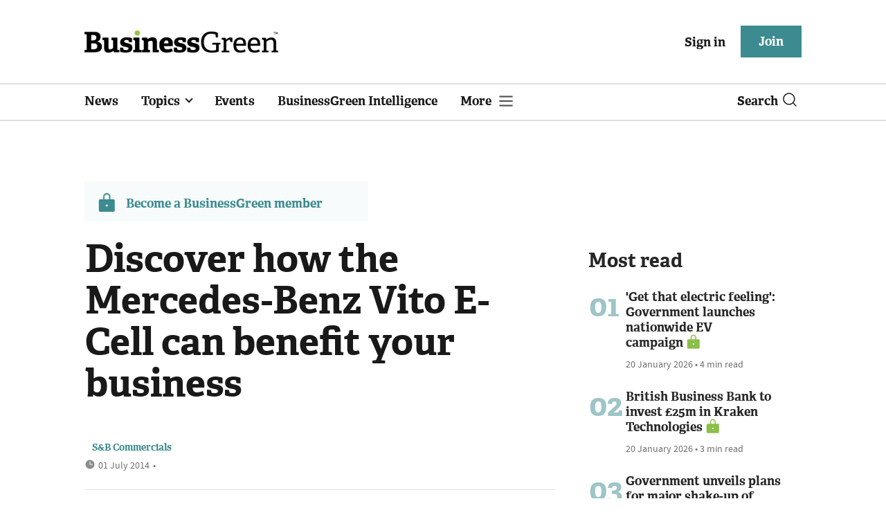

--- FILE ---
content_type: text/html; charset=utf-8
request_url: https://www.businessgreen.com/get_remote_component?id=4a751042-5670-9e34-bab5-e815fe7a79cc
body_size: 1103
content:
<!-- Component :: most_read_right--> 
  <div class="common-full-block ranked-articles-list single-col ">
    <div class="common-header-content">
      <div class="common-header">
        Most read
      </div>
    </div>
    <div class="row most-ranked-block">
        <div class="most-ranked-content col-lg-12 col-md-6 col-sm-6">
          <div class="most-ranked-left">01</div>
          <div class="most-ranked-right">
            <h4>    <a title="&#39;Get that electric feeling&#39;: Government launches nationwide EV campaign" class="lock" href="/news/4524479/electric-feeling-government-launches-nationwide-ev-campaign">&#39;Get that electric feeling&#39;: Government launches nationwide EV campaign</a>
</h4>
            <div class="published">
                20 January 2026


 •
              4 min read
            </div>
          </div>
        </div>
        <div class="most-ranked-content col-lg-12 col-md-6 col-sm-6">
          <div class="most-ranked-left">02</div>
          <div class="most-ranked-right">
            <h4>    <a title="British Business Bank to invest £25m in Kraken Technologies" class="lock" href="/news/4524441/british-business-bank-invest-25m-kraken-technologies">British Business Bank to invest £25m in Kraken Technologies</a>
</h4>
            <div class="published">
                20 January 2026


 •
              3 min read
            </div>
          </div>
        </div>
        <div class="most-ranked-content col-lg-12 col-md-6 col-sm-6">
          <div class="most-ranked-left">03</div>
          <div class="most-ranked-right">
            <h4>    <a title="Government unveils plans for major shake-up of water regulation" class="lock" href="/news/4524447/government-unveils-plans-major-shake-water-regulation">Government unveils plans for major shake-up of water regulation</a>
</h4>
            <div class="published">
                19 January 2026


 •
              4 min read
            </div>
          </div>
        </div>
        <div class="most-ranked-content col-lg-12 col-md-6 col-sm-6">
          <div class="most-ranked-left">04</div>
          <div class="most-ranked-right">
            <h4>    <a title="Government allocates up to £43m to green aviation projects" class="lock" href="/news/4524450/government-allocates-43m-green-aviation-projects">Government allocates up to £43m to green aviation projects</a>
</h4>
            <div class="published">
                20 January 2026


 •
              4 min read
            </div>
          </div>
        </div>
        <div class="most-ranked-content col-lg-12 col-md-6 col-sm-6">
          <div class="most-ranked-left">05</div>
          <div class="most-ranked-right">
            <h4>    <a title="Do data centres have an image problem - and can clean energy solve it?" class="lock" href="/opinion/4524456/centres-image-clean-energy-solve">Do data centres have an image problem - and can clean energy solve it?</a>
</h4>
            <div class="published">
                20 January 2026


 •
              4 min read
            </div>
          </div>
        </div>
    </div>
  </div>



--- FILE ---
content_type: image/svg+xml
request_url: https://assets.kreatio.net/bgn_redesign/svg/article-whatsapp.svg
body_size: 550
content:
<svg width="32" height="32" viewBox="0 0 32 32" fill="none" xmlns="http://www.w3.org/2000/svg">
  <circle cx="16" cy="16" r="16" fill="white"/>
  <path fill-rule="evenodd" clip-rule="evenodd" d="M16 32C7.16344 32 0 24.8366 0 16C0 7.16344 7.16344 0 16 0C24.8366 0 32 7.16344 32 16C32 24.8366 24.8366 32 16 32ZM16.5274 24.9017C21.773 24.8995 26.0393 20.6322 26.0414 15.3877C26.0424 12.8456 25.0537 10.4552 23.2575 8.65694C21.4612 6.85858 19.0724 5.86777 16.5273 5.86667C11.2832 5.86667 7.01519 10.1345 7.0131 15.3802C7.01239 17.057 7.45049 18.6937 8.28308 20.1366L6.93333 25.0667L11.9769 23.7436C13.3665 24.5016 14.9311 24.9011 16.5234 24.9017H16.5274Z" fill="#25d366"/>
  <path fill-rule="evenodd" clip-rule="evenodd" d="M12.2122 22.0203L9.2193 22.8054L10.0182 19.8873L9.83013 19.5881C9.03856 18.3291 8.62048 16.8739 8.62109 15.3797C8.62282 11.0198 12.1703 7.47266 16.5321 7.47266C18.6443 7.47339 20.6298 8.29696 22.1228 9.79169C23.6157 11.2864 24.4375 13.2732 24.4367 15.3862C24.4349 19.7465 20.8875 23.2939 16.529 23.2939H16.5258C15.1068 23.2934 13.7151 22.9122 12.501 22.1917L12.2122 22.0203ZM21.3222 17.6491C21.2628 17.55 21.1043 17.4905 20.8666 17.3714C20.6288 17.2524 19.4601 16.6774 19.2421 16.598C19.0243 16.5187 18.8657 16.4791 18.7073 16.717C18.5488 16.9549 18.0932 17.4905 17.9546 17.6491C17.8159 17.8077 17.6772 17.8276 17.4396 17.7086C17.2018 17.5896 16.4358 17.3386 15.5278 16.5287C14.8211 15.8983 14.344 15.1199 14.2053 14.8819C14.0667 14.6439 14.1905 14.5153 14.3095 14.3967C14.4165 14.2902 14.5473 14.119 14.6661 13.9802C14.785 13.8414 14.8246 13.7422 14.9039 13.5837C14.9831 13.4249 14.9435 13.2862 14.884 13.1672C14.8246 13.0482 14.3492 11.878 14.1511 11.402C13.9581 10.9385 13.7621 11.0013 13.6162 10.994C13.4777 10.987 13.3191 10.9855 13.1606 10.9855C13.0021 10.9855 12.7446 11.045 12.5267 11.283C12.3088 11.521 11.6947 12.0962 11.6947 13.2662C11.6947 14.4364 12.5465 15.5668 12.6653 15.7254C12.7842 15.8841 14.3416 18.2852 16.7264 19.315C17.2936 19.5599 17.7363 19.7062 18.0816 19.8157C18.6511 19.9967 19.1694 19.9712 19.5789 19.9099C20.0357 19.8417 20.9854 19.3349 21.1836 18.7796C21.3816 18.2242 21.3816 17.7482 21.3222 17.6491Z" fill="#25d366"/>
</svg>